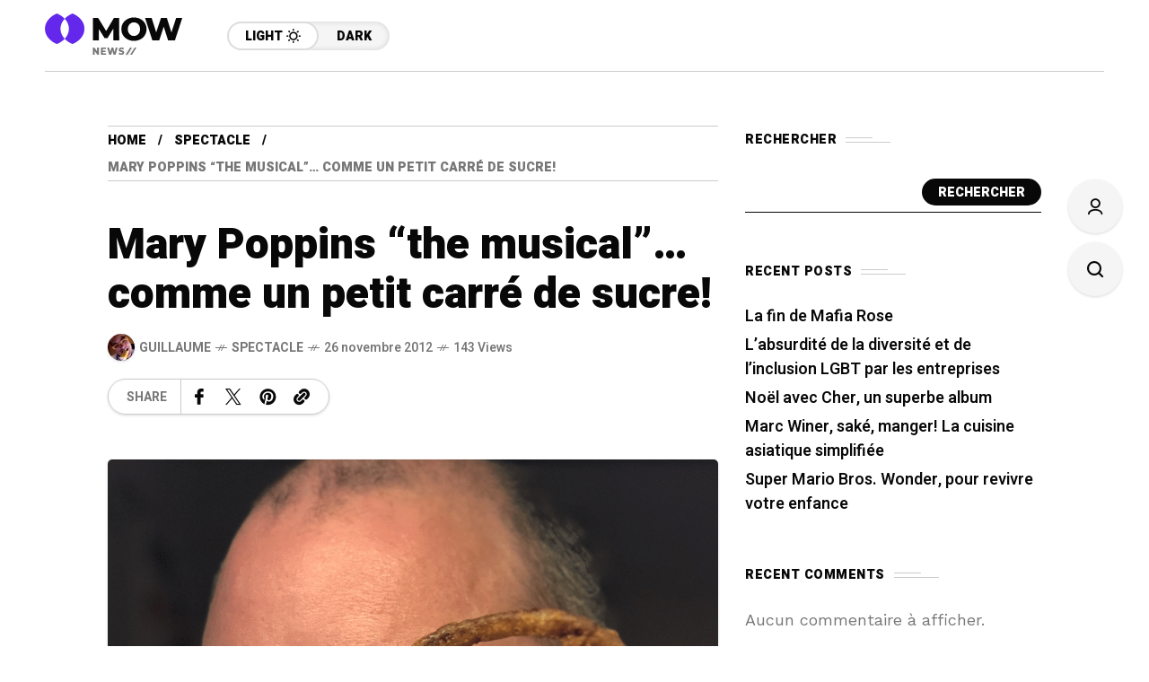

--- FILE ---
content_type: text/html; charset=UTF-8
request_url: https://mafiarose.com/mary-poppins-the-musical-comme-un-petit-carre-de-sucre-2/
body_size: 14645
content:
<!DOCTYPE html>
<html lang="fr-FR">
<head>
	<meta charset="UTF-8">
	<meta name="viewport" content="width=device-width, initial-scale=1">
	<title>Mary Poppins &#8220;the musical&#8221;&#8230; comme un petit carré de sucre! &#8211; Mafia Rose</title>
<meta name='robots' content='max-image-preview:large' />
<link rel='dns-prefetch' href='//fonts.googleapis.com' />
<link rel='preconnect' href='https://fonts.gstatic.com' crossorigin />
<link rel="alternate" type="application/rss+xml" title="Mafia Rose &raquo; Flux" href="https://mafiarose.com/feed/" />
<link rel="alternate" type="application/rss+xml" title="Mafia Rose &raquo; Flux des commentaires" href="https://mafiarose.com/comments/feed/" />
<link rel="alternate" title="oEmbed (JSON)" type="application/json+oembed" href="https://mafiarose.com/wp-json/oembed/1.0/embed?url=https%3A%2F%2Fmafiarose.com%2Fmary-poppins-the-musical-comme-un-petit-carre-de-sucre-2%2F" />
<link rel="alternate" title="oEmbed (XML)" type="text/xml+oembed" href="https://mafiarose.com/wp-json/oembed/1.0/embed?url=https%3A%2F%2Fmafiarose.com%2Fmary-poppins-the-musical-comme-un-petit-carre-de-sucre-2%2F&#038;format=xml" />
<style id='wp-img-auto-sizes-contain-inline-css' type='text/css'>
img:is([sizes=auto i],[sizes^="auto," i]){contain-intrinsic-size:3000px 1500px}
/*# sourceURL=wp-img-auto-sizes-contain-inline-css */
</style>
<style id='wp-emoji-styles-inline-css' type='text/css'>

	img.wp-smiley, img.emoji {
		display: inline !important;
		border: none !important;
		box-shadow: none !important;
		height: 1em !important;
		width: 1em !important;
		margin: 0 0.07em !important;
		vertical-align: -0.1em !important;
		background: none !important;
		padding: 0 !important;
	}
/*# sourceURL=wp-emoji-styles-inline-css */
</style>
<link rel='stylesheet' id='wp-block-library-css' href='https://mafiarose.com/wp-includes/css/dist/block-library/style.min.css?ver=6.9' type='text/css' media='all' />
<style id='classic-theme-styles-inline-css' type='text/css'>
/*! This file is auto-generated */
.wp-block-button__link{color:#fff;background-color:#32373c;border-radius:9999px;box-shadow:none;text-decoration:none;padding:calc(.667em + 2px) calc(1.333em + 2px);font-size:1.125em}.wp-block-file__button{background:#32373c;color:#fff;text-decoration:none}
/*# sourceURL=/wp-includes/css/classic-themes.min.css */
</style>
<style id='global-styles-inline-css' type='text/css'>
:root{--wp--preset--aspect-ratio--square: 1;--wp--preset--aspect-ratio--4-3: 4/3;--wp--preset--aspect-ratio--3-4: 3/4;--wp--preset--aspect-ratio--3-2: 3/2;--wp--preset--aspect-ratio--2-3: 2/3;--wp--preset--aspect-ratio--16-9: 16/9;--wp--preset--aspect-ratio--9-16: 9/16;--wp--preset--color--black: #000000;--wp--preset--color--cyan-bluish-gray: #abb8c3;--wp--preset--color--white: #ffffff;--wp--preset--color--pale-pink: #f78da7;--wp--preset--color--vivid-red: #cf2e2e;--wp--preset--color--luminous-vivid-orange: #ff6900;--wp--preset--color--luminous-vivid-amber: #fcb900;--wp--preset--color--light-green-cyan: #7bdcb5;--wp--preset--color--vivid-green-cyan: #00d084;--wp--preset--color--pale-cyan-blue: #8ed1fc;--wp--preset--color--vivid-cyan-blue: #0693e3;--wp--preset--color--vivid-purple: #9b51e0;--wp--preset--gradient--vivid-cyan-blue-to-vivid-purple: linear-gradient(135deg,rgb(6,147,227) 0%,rgb(155,81,224) 100%);--wp--preset--gradient--light-green-cyan-to-vivid-green-cyan: linear-gradient(135deg,rgb(122,220,180) 0%,rgb(0,208,130) 100%);--wp--preset--gradient--luminous-vivid-amber-to-luminous-vivid-orange: linear-gradient(135deg,rgb(252,185,0) 0%,rgb(255,105,0) 100%);--wp--preset--gradient--luminous-vivid-orange-to-vivid-red: linear-gradient(135deg,rgb(255,105,0) 0%,rgb(207,46,46) 100%);--wp--preset--gradient--very-light-gray-to-cyan-bluish-gray: linear-gradient(135deg,rgb(238,238,238) 0%,rgb(169,184,195) 100%);--wp--preset--gradient--cool-to-warm-spectrum: linear-gradient(135deg,rgb(74,234,220) 0%,rgb(151,120,209) 20%,rgb(207,42,186) 40%,rgb(238,44,130) 60%,rgb(251,105,98) 80%,rgb(254,248,76) 100%);--wp--preset--gradient--blush-light-purple: linear-gradient(135deg,rgb(255,206,236) 0%,rgb(152,150,240) 100%);--wp--preset--gradient--blush-bordeaux: linear-gradient(135deg,rgb(254,205,165) 0%,rgb(254,45,45) 50%,rgb(107,0,62) 100%);--wp--preset--gradient--luminous-dusk: linear-gradient(135deg,rgb(255,203,112) 0%,rgb(199,81,192) 50%,rgb(65,88,208) 100%);--wp--preset--gradient--pale-ocean: linear-gradient(135deg,rgb(255,245,203) 0%,rgb(182,227,212) 50%,rgb(51,167,181) 100%);--wp--preset--gradient--electric-grass: linear-gradient(135deg,rgb(202,248,128) 0%,rgb(113,206,126) 100%);--wp--preset--gradient--midnight: linear-gradient(135deg,rgb(2,3,129) 0%,rgb(40,116,252) 100%);--wp--preset--font-size--small: 13px;--wp--preset--font-size--medium: 20px;--wp--preset--font-size--large: 36px;--wp--preset--font-size--x-large: 42px;--wp--preset--spacing--20: 0.44rem;--wp--preset--spacing--30: 0.67rem;--wp--preset--spacing--40: 1rem;--wp--preset--spacing--50: 1.5rem;--wp--preset--spacing--60: 2.25rem;--wp--preset--spacing--70: 3.38rem;--wp--preset--spacing--80: 5.06rem;--wp--preset--shadow--natural: 6px 6px 9px rgba(0, 0, 0, 0.2);--wp--preset--shadow--deep: 12px 12px 50px rgba(0, 0, 0, 0.4);--wp--preset--shadow--sharp: 6px 6px 0px rgba(0, 0, 0, 0.2);--wp--preset--shadow--outlined: 6px 6px 0px -3px rgb(255, 255, 255), 6px 6px rgb(0, 0, 0);--wp--preset--shadow--crisp: 6px 6px 0px rgb(0, 0, 0);}:where(.is-layout-flex){gap: 0.5em;}:where(.is-layout-grid){gap: 0.5em;}body .is-layout-flex{display: flex;}.is-layout-flex{flex-wrap: wrap;align-items: center;}.is-layout-flex > :is(*, div){margin: 0;}body .is-layout-grid{display: grid;}.is-layout-grid > :is(*, div){margin: 0;}:where(.wp-block-columns.is-layout-flex){gap: 2em;}:where(.wp-block-columns.is-layout-grid){gap: 2em;}:where(.wp-block-post-template.is-layout-flex){gap: 1.25em;}:where(.wp-block-post-template.is-layout-grid){gap: 1.25em;}.has-black-color{color: var(--wp--preset--color--black) !important;}.has-cyan-bluish-gray-color{color: var(--wp--preset--color--cyan-bluish-gray) !important;}.has-white-color{color: var(--wp--preset--color--white) !important;}.has-pale-pink-color{color: var(--wp--preset--color--pale-pink) !important;}.has-vivid-red-color{color: var(--wp--preset--color--vivid-red) !important;}.has-luminous-vivid-orange-color{color: var(--wp--preset--color--luminous-vivid-orange) !important;}.has-luminous-vivid-amber-color{color: var(--wp--preset--color--luminous-vivid-amber) !important;}.has-light-green-cyan-color{color: var(--wp--preset--color--light-green-cyan) !important;}.has-vivid-green-cyan-color{color: var(--wp--preset--color--vivid-green-cyan) !important;}.has-pale-cyan-blue-color{color: var(--wp--preset--color--pale-cyan-blue) !important;}.has-vivid-cyan-blue-color{color: var(--wp--preset--color--vivid-cyan-blue) !important;}.has-vivid-purple-color{color: var(--wp--preset--color--vivid-purple) !important;}.has-black-background-color{background-color: var(--wp--preset--color--black) !important;}.has-cyan-bluish-gray-background-color{background-color: var(--wp--preset--color--cyan-bluish-gray) !important;}.has-white-background-color{background-color: var(--wp--preset--color--white) !important;}.has-pale-pink-background-color{background-color: var(--wp--preset--color--pale-pink) !important;}.has-vivid-red-background-color{background-color: var(--wp--preset--color--vivid-red) !important;}.has-luminous-vivid-orange-background-color{background-color: var(--wp--preset--color--luminous-vivid-orange) !important;}.has-luminous-vivid-amber-background-color{background-color: var(--wp--preset--color--luminous-vivid-amber) !important;}.has-light-green-cyan-background-color{background-color: var(--wp--preset--color--light-green-cyan) !important;}.has-vivid-green-cyan-background-color{background-color: var(--wp--preset--color--vivid-green-cyan) !important;}.has-pale-cyan-blue-background-color{background-color: var(--wp--preset--color--pale-cyan-blue) !important;}.has-vivid-cyan-blue-background-color{background-color: var(--wp--preset--color--vivid-cyan-blue) !important;}.has-vivid-purple-background-color{background-color: var(--wp--preset--color--vivid-purple) !important;}.has-black-border-color{border-color: var(--wp--preset--color--black) !important;}.has-cyan-bluish-gray-border-color{border-color: var(--wp--preset--color--cyan-bluish-gray) !important;}.has-white-border-color{border-color: var(--wp--preset--color--white) !important;}.has-pale-pink-border-color{border-color: var(--wp--preset--color--pale-pink) !important;}.has-vivid-red-border-color{border-color: var(--wp--preset--color--vivid-red) !important;}.has-luminous-vivid-orange-border-color{border-color: var(--wp--preset--color--luminous-vivid-orange) !important;}.has-luminous-vivid-amber-border-color{border-color: var(--wp--preset--color--luminous-vivid-amber) !important;}.has-light-green-cyan-border-color{border-color: var(--wp--preset--color--light-green-cyan) !important;}.has-vivid-green-cyan-border-color{border-color: var(--wp--preset--color--vivid-green-cyan) !important;}.has-pale-cyan-blue-border-color{border-color: var(--wp--preset--color--pale-cyan-blue) !important;}.has-vivid-cyan-blue-border-color{border-color: var(--wp--preset--color--vivid-cyan-blue) !important;}.has-vivid-purple-border-color{border-color: var(--wp--preset--color--vivid-purple) !important;}.has-vivid-cyan-blue-to-vivid-purple-gradient-background{background: var(--wp--preset--gradient--vivid-cyan-blue-to-vivid-purple) !important;}.has-light-green-cyan-to-vivid-green-cyan-gradient-background{background: var(--wp--preset--gradient--light-green-cyan-to-vivid-green-cyan) !important;}.has-luminous-vivid-amber-to-luminous-vivid-orange-gradient-background{background: var(--wp--preset--gradient--luminous-vivid-amber-to-luminous-vivid-orange) !important;}.has-luminous-vivid-orange-to-vivid-red-gradient-background{background: var(--wp--preset--gradient--luminous-vivid-orange-to-vivid-red) !important;}.has-very-light-gray-to-cyan-bluish-gray-gradient-background{background: var(--wp--preset--gradient--very-light-gray-to-cyan-bluish-gray) !important;}.has-cool-to-warm-spectrum-gradient-background{background: var(--wp--preset--gradient--cool-to-warm-spectrum) !important;}.has-blush-light-purple-gradient-background{background: var(--wp--preset--gradient--blush-light-purple) !important;}.has-blush-bordeaux-gradient-background{background: var(--wp--preset--gradient--blush-bordeaux) !important;}.has-luminous-dusk-gradient-background{background: var(--wp--preset--gradient--luminous-dusk) !important;}.has-pale-ocean-gradient-background{background: var(--wp--preset--gradient--pale-ocean) !important;}.has-electric-grass-gradient-background{background: var(--wp--preset--gradient--electric-grass) !important;}.has-midnight-gradient-background{background: var(--wp--preset--gradient--midnight) !important;}.has-small-font-size{font-size: var(--wp--preset--font-size--small) !important;}.has-medium-font-size{font-size: var(--wp--preset--font-size--medium) !important;}.has-large-font-size{font-size: var(--wp--preset--font-size--large) !important;}.has-x-large-font-size{font-size: var(--wp--preset--font-size--x-large) !important;}
:where(.wp-block-post-template.is-layout-flex){gap: 1.25em;}:where(.wp-block-post-template.is-layout-grid){gap: 1.25em;}
:where(.wp-block-term-template.is-layout-flex){gap: 1.25em;}:where(.wp-block-term-template.is-layout-grid){gap: 1.25em;}
:where(.wp-block-columns.is-layout-flex){gap: 2em;}:where(.wp-block-columns.is-layout-grid){gap: 2em;}
:root :where(.wp-block-pullquote){font-size: 1.5em;line-height: 1.6;}
/*# sourceURL=global-styles-inline-css */
</style>
<link rel='stylesheet' id='mow_fn_googlefonts-css' href='https://fonts.googleapis.com/css?family=Lora%3A400%2C400italic%2C500%2C500italic%2C600%2C600italic%2C700%2C700italic%2C800%2C800italic%2C900%2C900italic%7CHeebo%3A400%2C400italic%2C500%2C500italic%2C600%2C600italic%2C700%2C700italic%2C800%2C800italic%2C900%2C900italic%7CHeebo%3A400%2C400italic%2C500%2C500italic%2C600%2C600italic%2C700%2C700italic%2C800%2C800italic%2C900%2C900italic%7CWork+Sans%3A400%2C400italic%2C500%2C500italic%2C600%2C600italic%2C700%2C700italic%2C800%2C800italic%2C900%2C900italic&#038;display=swap&#038;subset=latin%2Ccyrillic%2Cgreek%2Cvietnamese&#038;ver=6.9' type='text/css' media='all' />
<link rel='stylesheet' id='mow-fn-base-css' href='https://mafiarose.com/wp-content/themes/mow/framework/css/base.min.css?ver=v104.10' type='text/css' media='all' />
<link rel='stylesheet' id='slick-css' href='https://mafiarose.com/wp-content/themes/mow/framework/css/slick.min.css?ver=v104.10' type='text/css' media='all' />
<link rel='stylesheet' id='quill-css' href='https://mafiarose.com/wp-content/themes/mow/framework/css/quill.min.css?ver=v104.10' type='text/css' media='all' />
<link rel='stylesheet' id='ytplayer-css' href='https://mafiarose.com/wp-content/themes/mow/framework/css/mb-ytplayer.min.css?ver=v104.10' type='text/css' media='all' />
<link rel='stylesheet' id='lightgallery-css' href='https://mafiarose.com/wp-content/themes/mow/framework/css/lightgallery.min.css?ver=v104.10' type='text/css' media='all' />
<link rel='stylesheet' id='swiper-css' href='https://mafiarose.com/wp-content/plugins/elementor/assets/lib/swiper/v8/css/swiper.min.css?ver=8.4.5' type='text/css' media='all' />
<link rel='stylesheet' id='justified-css' href='https://mafiarose.com/wp-content/themes/mow/framework/css/justified.min.css?ver=v104.10' type='text/css' media='all' />
<link rel='stylesheet' id='mediaelementplayer-css' href='https://mafiarose.com/wp-content/themes/mow/framework/css/mediaelementplayer.min.css?ver=v104.10' type='text/css' media='all' />
<link rel='stylesheet' id='mow-fn-icons-css' href='https://mafiarose.com/wp-content/themes/mow/framework/css/f_icons.min.css?ver=v104.10' type='text/css' media='all' />
<link rel='stylesheet' id='mow-fn-widgets-css' href='https://mafiarose.com/wp-content/themes/mow/framework/css/widgets.min.css?ver=v104.10' type='text/css' media='all' />
<link rel='stylesheet' id='mow-fn-woocommerce-css' href='https://mafiarose.com/wp-content/themes/mow/config/config-woo/woocommerce.min.css?ver=v104.10' type='text/css' media='all' />
<link rel='stylesheet' id='mow-fn-relink-css' href='https://mafiarose.com/wp-content/themes/mow/framework/css/relink.min.css?ver=v104.10' type='text/css' media='all' />
<link rel='stylesheet' id='mow-fn-podcast-css' href='https://mafiarose.com/wp-content/themes/mow/framework/css/podcast.min.css?ver=v104.10' type='text/css' media='all' />
<link rel='stylesheet' id='mow-fn-style-css' href='https://mafiarose.com/wp-content/themes/mow/framework/css/style.min.css?ver=v104.10' type='text/css' media='all' />
<link rel='stylesheet' id='mow-fn-responsive-css' href='https://mafiarose.com/wp-content/themes/mow/framework/css/responsive.min.css?ver=v104.10' type='text/css' media='all' />
<link rel='stylesheet' id='mow-fn-dark-css' href='https://mafiarose.com/wp-content/themes/mow/framework/css/dark.min.css?ver=v104.10' type='text/css' media='all' />
<link rel='stylesheet' id='mow-fn-rtl-css' href='https://mafiarose.com/wp-content/themes/mow/framework/css/rtl.min.css?ver=v104.10' type='text/css' media='all' />
<link rel='stylesheet' id='mow-parent-style-css' href='https://mafiarose.com/wp-content/themes/mow/style.css?ver=6.9' type='text/css' media='all' />
<link rel='stylesheet' id='mow-child-style-css' href='https://mafiarose.com/wp-content/themes/mow-child-theme/style.css?ver=6.9' type='text/css' media='all' />
<link rel="preload" as="style" href="https://fonts.googleapis.com/css?family=Work%20Sans:400%7CHeebo:400%7CLora:400&#038;display=swap&#038;ver=1754673573" /><link rel="stylesheet" href="https://fonts.googleapis.com/css?family=Work%20Sans:400%7CHeebo:400%7CLora:400&#038;display=swap&#038;ver=1754673573" media="print" onload="this.media='all'"><noscript><link rel="stylesheet" href="https://fonts.googleapis.com/css?family=Work%20Sans:400%7CHeebo:400%7CLora:400&#038;display=swap&#038;ver=1754673573" /></noscript><link rel='stylesheet' id='mow_fn_inline-css' href='https://mafiarose.com/wp-content/themes/mow/framework/css/inline.css?ver=v104.10' type='text/css' media='all' />
<style id='mow_fn_inline-inline-css' type='text/css'>

		@media(max-width: 600px){
			#wpadminbar{position: fixed;}
		}
	
		:root{
			--hff: Heebo;
			--bff: Work Sans;
			--quote-ff: Lora;
		}
	
		.cursor-inner.cursor-slider.cursor-hover span:after,
		.cursor-inner.cursor-slider.cursor-hover span:before{
			background-color: #000000;
		}
		.cursor-outer .fn-cursor,.cursor-inner.cursor-slider:not(.cursor-hover) .fn-cursor{
			border-color: rgba(0,0,0,0.7);
		}
		.cursor-inner .fn-cursor,.cursor-inner .fn-left:before,.cursor-inner .fn-left:after,.cursor-inner .fn-right:before,.cursor-inner .fn-right:after{
			background-color: rgba(0,0,0,0.7);
		}
		.cursor-inner.cursor-hover .fn-cursor{
			background-color: rgba(0,0,0,0.1);
		}
		[data-site-skin='dark'] .cursor-inner.cursor-slider.cursor-hover span:after,
		[data-site-skin='dark'] .cursor-inner.cursor-slider.cursor-hover span:before{
			background-color: #FFFFFF;
		}
		[data-site-skin='dark'] .cursor-outer .fn-cursor,
		[data-site-skin='dark'] .cursor-inner.cursor-slider:not(.cursor-hover) .fn-cursor{
			border-color: rgba(255,255,255,0.7);
		}
		[data-site-skin='dark'] .cursor-inner .fn-cursor,
		[data-site-skin='dark'] .cursor-inner .fn-left:before,
		[data-site-skin='dark'] .cursor-inner .fn-left:after,
		[data-site-skin='dark'] .cursor-inner .fn-right:before,
		[data-site-skin='dark'] .cursor-inner .fn-right:after{
			background-color: rgba(255,255,255,0.7);
		}
		[data-site-skin='dark'] .cursor-inner.cursor-hover .fn-cursor{
			background-color: rgba(255,255,255,0.1);
		}
	
		:root{
			--mow-bbc: #FFFFFF;
			--mow-mc1: #6428EC;
			--mow-hhc: #6428EC;
			--mow-hc: #080808;
			--mow-bc: #777777;
			--mow-ebc: #F5F5F5;
			--mow-aebc: #E5E5E5;
			--mow-border-color: #CCCCCC;
			--mow-contrast-text: #FFFFFF;
		}
		[data-site-skin='dark']:root{
			--mow-bbc: #121212;
			--mow-mc1: #6428EC;
			--mow-hhc: #6428EC;
			--mow-hc: #CCCCCC;
			--mow-bc: #777777;
			--mow-ebc: #1D1D1D;
			--mow-aebc: #222222;
			--mow-border-color: #333333;
		}
	
		.fn__logo img{
			max-width: 220px;
			max-height: 80px;
		}
		.mow_fn_mobnav .fn__logo img{
			max-width: 220px;
			max-height: 80px;
		}
	
		.mow_fn_header .mow_fn_main_nav > li > a{
			height: 147px;
			line-height: 147px;
		}
		.mow_fn_mlogo_header .mow_fn_main_nav > li > a{
			height: 40px;
			line-height: 40px;
		}
	
		.blog__item .desc p{
			overflow: hidden;
		   	text-overflow: ellipsis;
		   	display: -webkit-box;
		   	-webkit-line-clamp: 3;
		   	-webkit-box-orient: vertical;
		}
	
		.mow_fn_mlogo_header[data-layout='overlay_bg'] .header_nav_wrap{
			background-color: #080808;
		}
		.mow_fn_mlogo_header[data-layout='overlay_bg'] .mow_fn_main_nav > li > a{
			color: #FFFFFF;
		}
	
		.mow_fn_mobnav{
			background-color: #000000;
		}
		.mow_fn_mobnav .mob_top{
			border-bottom-color: #222222;
		}
		.mow_fn_mobnav .mobile_menu a{
			color: #EEEEEE;
		}
	
		.fn__rating_count .number{
			background-color: #FDD23C;
			color: #000000;
		}
	
		.fn__meta .sticky_label span{background-color: #FFEEAF;}
	
			.mow_fn_megasub_posts_left .cat_filter a,
			.mow_fn_megasub_posts_top .cat_filter a,
			.fn__classic_sub .mow_fn_submenu a{font-family: Heebo; }
		
		h1{font-size: 45px;}
		h2{font-size: 36px;}
		h3{font-size: 30px;}
		h4{font-size: 24px;}
		h5{font-size: 20px;}
		h6{font-size: 16px;}
	
		.page-template-page-redirect .mow_fn_fixed_social_list,
		.page-template-page-redirect .mow_fn_fixed_right_bar,
		.page-template-page-redirect .mow_fn_fixed_posts,
		.page-template-page-redirect .mow_fn_fixed_totop,
		.page-template-page-redirect .mow_fn_mobnav,
		.page-template-page-redirect #mow_fn_footer,
		.page-template-page-redirect #mow_fn_header{display: none;}
	.gh-article-meta {display: none;}
/*# sourceURL=mow_fn_inline-inline-css */
</style>
<script type="text/javascript" src="https://mafiarose.com/wp-content/themes/mow/framework/js/head-script.min.js?ver=v104.10" id="head-script-js"></script>
<script type="text/javascript" src="https://mafiarose.com/wp-includes/js/jquery/jquery.min.js?ver=3.7.1" id="jquery-core-js"></script>
<script type="text/javascript" src="https://mafiarose.com/wp-includes/js/jquery/jquery-migrate.min.js?ver=3.4.1" id="jquery-migrate-js"></script>
<link rel="https://api.w.org/" href="https://mafiarose.com/wp-json/" /><link rel="alternate" title="JSON" type="application/json" href="https://mafiarose.com/wp-json/wp/v2/posts/2887" /><link rel="EditURI" type="application/rsd+xml" title="RSD" href="https://mafiarose.com/xmlrpc.php?rsd" />
<meta name="generator" content="WordPress 6.9" />
<link rel="canonical" href="https://mafiarose.com/mary-poppins-the-musical-comme-un-petit-carre-de-sucre-2/" />
<link rel='shortlink' href='https://mafiarose.com/?p=2887' />
<meta name="generator" content="Redux 4.5.10" />			<link rel="canonical" href="https://mafiarose.com/mary-poppins-the-musical-comme-un-petit-carre-de-sucre-2/">
	
	<!-- Open Graph -->
	<meta property="og:title" content="Mary Poppins &#8220;the musical&#8221;&#8230; comme un petit carré de sucre!">
	<meta property="og:type" content="article">
	<meta property="og:url" content="https://mafiarose.com/mary-poppins-the-musical-comme-un-petit-carre-de-sucre-2/">
	<meta property="og:site_name" content="Mafia Rose">
	<meta property="og:description" content="On m’a lancé quelques « dirty looks » dernièrement quand j’ai dit que j’allais voir la comédie musicale « Mary Poppins » présentée « off Broadway » à la salle Wilfrid Pelletier de la Place des arts.  Ouach… Mary Poppins… c’est dégueu!  M’a-t-on dit en substance.  Pourtant je n’ai eu">
	<meta property="og:locale" content="fr_FR">

			<meta property="article:published_time" content="2012-11-26T04:35:19-05:00">
		<meta property="article:modified_time" content="2025-08-08T11:10:29-04:00">
		<meta property="article:author" content="https://mafiarose.com/author/">
	
			<meta property="og:image" content="https://mafiarose.com/wp-content/uploads/2025/08/Capture-d-cran-le-2023-04-06-08.11.20.png">
		<meta property="og:image:width" content="1200">
		<meta property="og:image:height" content="630">
		<meta property="og:image:alt" content="Mary Poppins &#8220;the musical&#8221;&#8230; comme un petit carré de sucre!">
	
	<!-- Twitter Card -->
	<meta name="twitter:card" content="summary_large_image">
	<meta name="twitter:title" content="Mary Poppins &#8220;the musical&#8221;&#8230; comme un petit carré de sucre!">
	<meta name="twitter:description" content="On m’a lancé quelques « dirty looks » dernièrement quand j’ai dit que j’allais voir la comédie musicale « Mary Poppins » présentée « off Broadway » à la salle Wilfrid Pelletier de la Place des arts.  Ouach… Mary Poppins… c’est dégueu!  M’a-t-on dit en substance.  Pourtant je n’ai eu">
	<meta name="twitter:url" content="https://mafiarose.com/mary-poppins-the-musical-comme-un-petit-carre-de-sucre-2/">
			<meta name="twitter:image" content="https://mafiarose.com/wp-content/uploads/2025/08/Capture-d-cran-le-2023-04-06-08.11.20.png">
			<meta name="description" content="On m’a lancé quelques « dirty looks » dernièrement quand j’ai dit que j’allais voir la comédie musicale « Mary Poppins » présentée « off Broadway »..."><link rel="prev" href="https://mafiarose.com/lhomophobie-ne-ma-pas-tue-tout-simplement-superbe/" />
<link rel="next" href="https://mafiarose.com/mary-poppins-the-musical-comme-un-petit-carre-de-sucre/" />
<meta name="generator" content="Elementor 3.34.4; features: e_font_icon_svg, additional_custom_breakpoints; settings: css_print_method-external, google_font-enabled, font_display-swap">
			<style>
				.e-con.e-parent:nth-of-type(n+4):not(.e-lazyloaded):not(.e-no-lazyload),
				.e-con.e-parent:nth-of-type(n+4):not(.e-lazyloaded):not(.e-no-lazyload) * {
					background-image: none !important;
				}
				@media screen and (max-height: 1024px) {
					.e-con.e-parent:nth-of-type(n+3):not(.e-lazyloaded):not(.e-no-lazyload),
					.e-con.e-parent:nth-of-type(n+3):not(.e-lazyloaded):not(.e-no-lazyload) * {
						background-image: none !important;
					}
				}
				@media screen and (max-height: 640px) {
					.e-con.e-parent:nth-of-type(n+2):not(.e-lazyloaded):not(.e-no-lazyload),
					.e-con.e-parent:nth-of-type(n+2):not(.e-lazyloaded):not(.e-no-lazyload) * {
						background-image: none !important;
					}
				}
			</style>
			<link rel="preload" href="https://fonts.googleapis.com/css?family=Lora:400,400italic,500,500italic,600,600italic,700,700italic,800,800italic,900,900italic|Heebo:400,400italic,500,500italic,600,600italic,700,700italic,800,800italic,900,900italic|Heebo:400,400italic,500,500italic,600,600italic,700,700italic,800,800italic,900,900italic|Work+Sans:400,400italic,500,500italic,600,600italic,700,700italic,800,800italic,900,900italic&#038;display=swap&#038;subset=latin,cyrillic,greek,vietnamese" as="style" onload="this.onload=null;this.rel='stylesheet'"><noscript><link rel="stylesheet" href="https://fonts.googleapis.com/css?family=Lora:400,400italic,500,500italic,600,600italic,700,700italic,800,800italic,900,900italic|Heebo:400,400italic,500,500italic,600,600italic,700,700italic,800,800italic,900,900italic|Heebo:400,400italic,500,500italic,600,600italic,700,700italic,800,800italic,900,900italic|Work+Sans:400,400italic,500,500italic,600,600italic,700,700italic,800,800italic,900,900italic&#038;display=swap&#038;subset=latin,cyrillic,greek,vietnamese"></noscript><style id="mow_fn_option-dynamic-css" title="dynamic-css" class="redux-options-output">body{font-family:"Work Sans";font-weight:400;font-style:normal;font-size:18px;}.mow_fn_main_nav > li > a{font-family:Heebo;font-style:normal;font-size:20px;}input{font-family:Heebo;font-weight:400;font-style:normal;font-size:16px;}blockquote{font-family:Lora;font-weight:400;font-style:normal;font-size:24px;}h1,h2,h3,h4,h5,h6{font-family:Heebo;font-weight:400;font-style:normal;}</style>	<script>
					if (!localStorage.mow_skin) { localStorage.mow_skin = "dark";}
				document.documentElement.setAttribute("data-site-skin", localStorage.mow_skin);
	</script>
</head>
<body class="wp-singular post-template-default single single-post postid-2887 single-format-standard wp-theme-mow wp-child-theme-mow-child-theme sidebar_sticky_enable ltr mow_ltr mow-core-ready mow_podcast_active elementor-default elementor-kit-10">
	
	
	
	<!-- HTML starts here -->
	<div class="mow-fn-wrapper">


		<!-- Desktop Navigation -->
		


<div class="mow_fn_site_overlay"></div>

<!-- Header -->
<header id="mow_fn_header" data-header-width="full">
	
		<div class="mow_fn_header">
		<div class="header_in">
			<div class="ht_left">
				<div class="ht_left_item fn__logo">
					<a href="https://mafiarose.com/"><img loading="lazy" loading="lazy" decoding="async" width="153" height="49" class="dark_logo" src="https://mafiarose.com/wp-content/themes/mow/framework/img/logo/logo.png" alt="logo"><img loading="lazy" loading="lazy" decoding="async" width="153" height="49" class="light_logo" src="https://mafiarose.com/wp-content/themes/mow/framework/img/logo/light-logo.png" alt="logo"></a>				</div>
				<div class="ht_left_item fn__skin">
							<a href="#" class="light"><span class="text">Light</span><i class="fn__isvg fn__isvg-svg__sun "></i></a>
							<a href="#" class="dark"><span class="text">Dark</span><i class="fn__isvg fn__isvg-svg__moon "></i></a>
						</div>			</div>
			<div class="ht_right">
				<div class="ht_right_item ht_right_item_nav">
									</div>

								
			</div>
		</div>
	</div>
	</header>
<!-- !Header -->






<div class="mow_fn_main_audio fn_pause closed"><div class="container"><div class="audio_wrapper"><span class="podcast_icon fn__link"><span class="playy"></span><span class="icon_bar"><span></span><span></span><span></span><span></span><span></span></span></span><span class="forward"><button class="rewind_button" type="button" aria-label="Jump back 10 seconds">10s<i class="fn__isvg fn__isvg-reply "></i></button><button class="forward_button" type="button" aria-label="Jump forward 10 seconds"><i class="fn__isvg fn__isvg-reply "></i>10s</button></span><div class="audio_player"><audio controls><source src="" type="audio/mpeg"></audio></div><a class="closer" href="#"><span></span></a></div></div></div>		<!-- !Desktop Navigation -->

		<!-- Mobile Navigation -->
		
<!-- Mobile Navigation -->
<div class="mow_fn_mobnav">
	<div class="mob_top">
		<div class="logo">
			<div class="fn__logo"><a href="https://mafiarose.com/"><img loading="lazy" loading="lazy" src="https://mafiarose.com/wp-content/themes/mow/framework/img/logo/mobile-logo.png" width="161" height="54" alt="logo"></a></div>		</div>
		<div class="right__trigger">
			<a class="bar_opener" href="#" aria-label="/"><i class="fn__isvg fn__isvg-baropener "></i></a>
					</div>
	</div>
	
	<div class="mob_bot">
				<div class="mob_site_skin">
			<div class="fn__skin">
				<a href="#" class="light"><span class="text">Light</span><i class="fn__isvg fn__isvg-svg__sun "></i></a>
				<a href="#" class="dark"><span class="text">Dark</span><i class="fn__isvg fn__isvg-svg__moon "></i></a>
			</div>
		</div>
					</div>
</div>
<!-- !Mobile Navigation -->		<!-- !Mobile Navigation -->


		
		
		<div class="mow_fn_content">
<div class="mow_fn_singlepost">
				<div class="mow_fn_blog_single" data-post-id="2887" data-get-post-id="1199" data-post-title="Mary Poppins &#8220;the musical&#8221;&#8230; comme un petit carré de sucre!" data-post-url="https://mafiarose.com/mary-poppins-the-musical-comme-un-petit-carre-de-sucre-2/" data-layout="standard" data-style="wsr"><div class="mow_fn_single"><div class="mow_fn_ws" data-side="wsr"><div class="container"><div class="wspage_cols"><div class="wspage_col wspage_list"><div class="wspage_in"><div class="fn__single_top_info"><div class="mow_fn_breadcrumbs"><div class="container"><div class="breadcrumbs_wrap"><ul id="breadcrumbs" class="breadcrumbs"><li class="item-home"><a class="bread-link bread-home" href="https://mafiarose.com" title="Home">Home</a></li><li class="separator separator-home"> <span></span> </li><li class="item-cat"><a href="https://mafiarose.com/category/spectacle/">Spectacle</a></li><li class="separator"> <span></span> </li><li class="item-current item-2887"><span class="bread-current bread-2887" title="Mary Poppins &#8220;the musical&#8221;&#8230; comme un petit carré de sucre!">Mary Poppins &#8220;the musical&#8221;&#8230; comme un petit carré de sucre!</span></li></ul></div></div></div><h1 class="fn__maintitle fn__single_post_title">Mary Poppins &#8220;the musical&#8221;&#8230; comme un petit carré de sucre!</h1><div class="fn__meta"><p><span class="meta_item meta_author"><a href="https://mafiarose.com/author/guillaume/" aria-label="See all posts by this author"><img alt='' src='https://secure.gravatar.com/avatar/72752f1764d2c2627025b2241652750fdd1b95cd0f73265e906c866707babde7?s=30&#038;d=mm&#038;r=g' srcset='https://secure.gravatar.com/avatar/72752f1764d2c2627025b2241652750fdd1b95cd0f73265e906c866707babde7?s=60&#038;d=mm&#038;r=g 2x' class='avatar avatar-30 photo' height='30' width='30' decoding='async'/><span class="text">Guillaume</span></a><span class="meta_sep"></span></span><a class=" fn_last_category" href=" https://mafiarose.com/category/spectacle/">Spectacle</a><span class="meta_sep"></span><span class="meta_item meta_date" title="26 novembre 2012">26 novembre 2012<span class="meta_sep"></span></span><span class="meta_item post_views" title="143">143 Views<span class="meta_sep"></span></span></p></div><div class="mow_fn_share"><div class="share_wrapper"><h5 class="label"><span>Share</span></h5><ul><li><a href="https://www.facebook.com/sharer/sharer.php?u=https%3A%2F%2Fmafiarose.com%2Fmary-poppins-the-musical-comme-un-petit-carre-de-sucre-2%2F&amp;picture=https%3A%2F%2Fmafiarose.com%2Fwp-content%2Fuploads%2F2025%2F08%2FCapture-d-cran-le-2023-04-06-08.11.20.png" target="_blank" title="Facebook" aria-label="Share on Facebook"><i class="fn__isvg fn__isvg-facebook "></i></a></li><li><a href="https://x.com/intent/tweet?url=https%3A%2F%2Fmafiarose.com%2Fmary-poppins-the-musical-comme-un-petit-carre-de-sucre-2%2F" target="_blank" rel="noopener noreferrer" title="Share on X Network" aria-label="Share on X Network"><i class="fn__isvg fn__isvg-twitter "></i></a></li><li><a href="http://pinterest.com/pin/create/button/?url=https%3A%2F%2Fmafiarose.com%2Fmary-poppins-the-musical-comme-un-petit-carre-de-sucre-2%2F&#038;media=https%253A%252F%252Fmafiarose.com%252Fwp-content%252Fuploads%252F2025%252F08%252FCapture-d-cran-le-2023-04-06-08.11.20.png" target="_blank" title="Pinterest" aria-label="Share on Pinterest"><i class="fn__isvg fn__isvg-pinterest "></i></a></li><li><a title="Copy Link" class="frenify__copy_link" href="https://mafiarose.com/mary-poppins-the-musical-comme-un-petit-carre-de-sucre-2/" aria-label="Copy a link to the clipboard"><i class="fn__isvg fn__isvg-svg__link "></i></a></li></ul></div></div><div class="fn__single_image_wrap fn__lg_lightbox"><div class="fn__single_image lightbox" data-src="https://mafiarose.com/wp-content/uploads/2025/08/Capture-d-cran-le-2023-04-06-08.11.20.png" data-sub-html=""><img loading="lazy" width="1096" height="1100" src="https://mafiarose.com/wp-content/uploads/2025/08/Capture-d-cran-le-2023-04-06-08.11.20.png" class="attachment-full size-full wp-post-image" alt="" loading="lazy" decoding="async" srcset="https://mafiarose.com/wp-content/uploads/2025/08/Capture-d-cran-le-2023-04-06-08.11.20.png 1096w, https://mafiarose.com/wp-content/uploads/2025/08/Capture-d-cran-le-2023-04-06-08.11.20-300x300.png 300w, https://mafiarose.com/wp-content/uploads/2025/08/Capture-d-cran-le-2023-04-06-08.11.20-1020x1024.png 1020w, https://mafiarose.com/wp-content/uploads/2025/08/Capture-d-cran-le-2023-04-06-08.11.20-150x150.png 150w, https://mafiarose.com/wp-content/uploads/2025/08/Capture-d-cran-le-2023-04-06-08.11.20-768x771.png 768w" sizes="auto, (max-width: 1096px) 100vw, 1096px" /></div></div></div><div class="fn__single_content"><p><img srcset="https://mafiarose.com/wp-content/uploads/2025/08/IMG_15041.jpg" alt="Mary Poppins "the musical"... comme un petit carré de sucre!"><br />
<!--kg-card-begin: html--><html><head></head><body></p>
<p>On m’a lancé quelques «&nbsp;dirty looks&nbsp;» dernièrement quand j’ai dit que j’allais voir la comédie musicale «&nbsp;Mary Poppins&nbsp;» présentée «&nbsp;off Broadway&nbsp;» à la salle Wilfrid Pelletier de la Place des arts. &nbsp;Ouach… Mary Poppins… c’est dégueu! &nbsp;M’a-t-on dit en substance. &nbsp;Pourtant je n’ai eu droit qu’à de l’intérêt lorsque j’ai dit à mon entourage que j’allais voir Wicked l’été dernier. &nbsp;</p>
<p>Bref, après quelques commentaires me disant que je m’étais presque fait littéralement fourré en achetant des billets pour ce spectacle… on avait presque réussi à semer un doute grandissant dans ma tête. &nbsp;Définitivement, je ne devrais pas vous écouter! &nbsp;</p>
<p>Au final ce sont ceux qui n’y sont pas allés qui se sont fait fourrer… mais bon, je le concède, encore faut-il aimer les musicals!</p>
<p>Le rideau s’ouvre sur une Bert qui nous chante sont Chim Chim che’re en nous présentant la maison de la famille Banks sur le Cherry Tree Lane. &nbsp;Le comédien est seul avec sa brosse de ramoneur, le fond de la scène est une toile ou est projetté l’illustration représentant l’extérieur de la maison des Banks façon gravure de vieux livres pour enfants. Il termine sa rengaine et un gros bloc sortant de la toile (qu’on croyait être juste une toile)s’avance vers les spectateurs, deux immenses portes s’ouvrent, littéralement comme dans un livre pop-up, et nous voilà dans la maison à deux paliers (photo ci-contre) qui servira aux multiples déplacements des comédiens qui se déplacent vers la chambre des enfants située au dernier étage. &nbsp;La famille Banks est &nbsp;au prise avec le départ de leur nanny à cause de leurs enfants impossibles à élever! &nbsp;</p>
<p>À partir de ce moment, la table est mise pour un feu roulant de changements de décors et de costumes tout à fait époustouflants! &nbsp;Beaucoup de chansons, peu de dialogues, une mise en scène qui arrive toujours à captiver l’attention du spectateur, des éléments surprenants dans chaque tableau… Mary Poppins vaut chaque dollar investi.</p>
<p>Mention spéciale à la scène de la promenade au parc dans le premier acte où les personnages entrent dans une toile peinte par Bert (Photo en fin d’article)… les couleurs et les chorégraphies sont magnifiques! &nbsp;On retient aussi la scène sur les toits londoniens avec la bande de ramoneurs qui font du tap dance, du pur bonbon! (Photo ci-contre) &nbsp;Evidemment, on fait voler Mary Poppins avec son parapluie. &nbsp;C’est bien, mais qu’on ne s’attende pas à des scènes aériennes très longues… bref, on se dit, elle vole c’est tout. &nbsp;Ce ne sont pas ce scènes qui font le spectacle en tant que tel.</p>
<p>Le seul bémol est que Mary Poppins est un spectacle qui attire le public enfant… Ils sont très calme au début, mais c’est difficile de captiver leur attention durant les deux heures et demi que dure la représentation. &nbsp;On a même entendu un bébé pleurer… là, on s’est dit que définitivement, il y avait des parents qui poussaient un peu le bouchon.</p>
<p>Au final, je dirais que si le vent souffle encore du côté de Montréal pour nous ramener ce spectacle, c’est un événement à ne pas manquer! &nbsp;Et après avoir vu Mary Poppins, on ne peut que se dire que finalement… Wicked, c’était une vraie grosse merde! &nbsp;On se dit aussi, qu’on est face à un show «&nbsp;Off Broadway&nbsp;» en sachant pertinemment que ce type de spectacle renferme la moitié moins d’effets spéciaux que les productions de Broadway qui sont jouées dans une théâtre qui leur est dédié. &nbsp;</p>
<p>J’avais eu cette impression pour Wicked et pour Rent, mais pas ici, on dirait qu’on nous donne «&nbsp;Le gros kit&nbsp;» tellement le tout est somptueux.</p>
<p><!--kg-card-end: html--></p>
<aside class="gh-article-meta">
<div class="gh-article-meta-inner">
<div class="gh-author-image-list instapaper_ignore">
                                    <a class="gh-author-image" href="https://mafia-rose.ghost.io/author/guillaume/"><br />
                                            <img decoding="async" src="https://mafiarose.com/wp-content/uploads/2025/08/Capture-d-cran-le-2023-04-06-08.11.20.png" alt="Guillaume"><br />
                                    </a>
                            </div>
<div class="gh-article-meta-wrapper">
<div class="gh-author-name-list">
                                    <a href="https://mafia-rose.ghost.io/author/guillaume/">Guillaume</a>
                                </div>
<p>                                <time class="gh-article-date" datetime="2012-11-25">25 nov. 2012</time>
                            </div>
<p>                                <a class="gh-article-tag" href="https://mafia-rose.ghost.io/tag/spectacle/" style="--tag-color: ">Spectacle</a>
                        </div>
</aside>
<p>                </body></html></p>
</div><div class="clearfix"></div><div class="single_bottom_info"><div class="mow_fn_share"><div class="share_wrapper"><h5 class="label"><span>Share</span></h5><ul><li><a href="https://www.facebook.com/sharer/sharer.php?u=https%3A%2F%2Fmafiarose.com%2Fmary-poppins-the-musical-comme-un-petit-carre-de-sucre-2%2F&amp;picture=https%3A%2F%2Fmafiarose.com%2Fwp-content%2Fuploads%2F2025%2F08%2FCapture-d-cran-le-2023-04-06-08.11.20.png" target="_blank" title="Facebook" aria-label="Share on Facebook"><i class="fn__isvg fn__isvg-facebook "></i></a></li><li><a href="https://x.com/intent/tweet?url=https%3A%2F%2Fmafiarose.com%2Fmary-poppins-the-musical-comme-un-petit-carre-de-sucre-2%2F" target="_blank" rel="noopener noreferrer" title="Share on X Network" aria-label="Share on X Network"><i class="fn__isvg fn__isvg-twitter "></i></a></li><li><a href="http://pinterest.com/pin/create/button/?url=https%3A%2F%2Fmafiarose.com%2Fmary-poppins-the-musical-comme-un-petit-carre-de-sucre-2%2F&#038;media=https%253A%252F%252Fmafiarose.com%252Fwp-content%252Fuploads%252F2025%252F08%252FCapture-d-cran-le-2023-04-06-08.11.20.png" target="_blank" title="Pinterest" aria-label="Share on Pinterest"><i class="fn__isvg fn__isvg-pinterest "></i></a></li><li><a title="Copy Link" class="frenify__copy_link" href="https://mafiarose.com/mary-poppins-the-musical-comme-un-petit-carre-de-sucre-2/" aria-label="Copy a link to the clipboard"><i class="fn__isvg fn__isvg-svg__link "></i></a></li></ul></div></div></div><div class="mow_fn_related_posts"><h3 class="fn__decor_title">Related Posts</h3><div class="fn__widget_posts_delta"><ul class="active"><li class="delta_item"><div class="delta__item"><div class="img_holder"><div class="item_img"><a href="https://mafiarose.com/le-sacre-du-printemps-et-loiseau-de-feu-aux-grands-ballets-de-montreal/" aria-label="Le sacre du printemps et l&#039;Oiseau de feu aux Grands Ballets de Montréal"><img width="666" height="664" src="https://mafiarose.com/wp-content/uploads/2025/08/Capture-d-cran-le-2023-04-04-14.43.36.png" class="attachment-large size-large wp-post-image" alt="" loading="lazy" decoding="async" srcset="https://mafiarose.com/wp-content/uploads/2025/08/Capture-d-cran-le-2023-04-04-14.43.36.png 666w, https://mafiarose.com/wp-content/uploads/2025/08/Capture-d-cran-le-2023-04-04-14.43.36-300x300.png 300w, https://mafiarose.com/wp-content/uploads/2025/08/Capture-d-cran-le-2023-04-04-14.43.36-150x150.png 150w" sizes="auto, (max-width: 666px) 100vw, 666px" /></a></div></div><div class="title_holder"><div class="fn__meta"><p><a class=" fn_last_category" href=" https://mafiarose.com/category/spectacle/">Spectacle</a><span class="meta_sep"></span><span class="meta_item meta_date" title="19 mars 2018">19 mars 2018<span class="meta_sep"></span></span></p></div><h3 class="post_title"><a href="https://mafiarose.com/le-sacre-du-printemps-et-loiseau-de-feu-aux-grands-ballets-de-montreal/" aria-label="Le sacre du printemps et l&#039;Oiseau de feu aux Grands Ballets de Montréal">Le sacre du printemps et l'Oiseau de feu aux Grands Ballets de Montréal</a></h3></div></div></li><li class="delta_item"><div class="delta__item"><div class="img_holder"><div class="item_img"><a href="https://mafiarose.com/barbu-le-spectacle-du-cirque-alfonse-un-grand-moment-de-pur-bonheur/" aria-label="Barbu, le spectacle du Cirque Alfonse, un grand moment de pur bonheur"><img width="250" height="250" src="https://mafiarose.com/wp-content/uploads/2025/08/d5ac9f6127aa4cca2f9216615cb1d2f7.jpeg" class="attachment-large size-large wp-post-image" alt="" loading="lazy" decoding="async" srcset="https://mafiarose.com/wp-content/uploads/2025/08/d5ac9f6127aa4cca2f9216615cb1d2f7.jpeg 250w, https://mafiarose.com/wp-content/uploads/2025/08/d5ac9f6127aa4cca2f9216615cb1d2f7-150x150.jpeg 150w" sizes="auto, (max-width: 250px) 100vw, 250px" /></a></div></div><div class="title_holder"><div class="fn__meta"><p><a class=" fn_last_category" href=" https://mafiarose.com/category/spectacle/">Spectacle</a><span class="meta_sep"></span><span class="meta_item meta_date" title="25 juin 2016">25 juin 2016<span class="meta_sep"></span></span></p></div><h3 class="post_title"><a href="https://mafiarose.com/barbu-le-spectacle-du-cirque-alfonse-un-grand-moment-de-pur-bonheur/" aria-label="Barbu, le spectacle du Cirque Alfonse, un grand moment de pur bonheur">Barbu, le spectacle du Cirque Alfonse, un grand moment de pur bonheur</a></h3></div></div></li></ul></div></div><div class="mow_fn_pnb" data-status="yes"><div class="pn_title_holder"><div class="pnt_left"><h3 class="fn__lined_title"><span>Previous Post</span></h3></div><div class="pnt_right"><h3 class="fn__lined_title reverse"><span>Next Post</span></h3></div></div><div class="pnb_wrapper"><div class="prev item mob_title"><h3 class="fn__lined_title"><span>Previous Post</span></h3></div><div class="prev item" title="L’homophobie ne m’a pas tué - Tout simplement superbe"><div class="img_holder" data-has-image="yes"><a href="https://mafiarose.com/lhomophobie-ne-ma-pas-tue-tout-simplement-superbe/" aria-label="Previous Post"></a><img loading="lazy" src="https://mafiarose.com/wp-content/uploads/2025/08/d5ac9f6127aa4cca2f9216615cb1d2f7.jpeg" alt="L’homophobie ne m’a pas tué - Tout simplement superbe"></div><div class="title_holder"><div class="fn__meta"><p><a class=" fn_last_category" href=" https://mafiarose.com/category/homophobie/">Homophobie</a><span class="meta_sep"></span><span class="meta_item meta_date" title="20 novembre 2012">20 novembre 2012<span class="meta_sep"></span></span></p></div><h3 class="fn_title"><a href="https://mafiarose.com/lhomophobie-ne-ma-pas-tue-tout-simplement-superbe/" aria-label="Previous Post">L’homophobie ne m’a pas tué - Tout simplement superbe</a></h3></div></div><div class="next item mob_title"><h3 class="fn__lined_title reverse"><span>Next Post</span></h3></div><div class="next item" title="Mary Poppins &quot;the musical&quot;... comme un petit carré de sucre!"><div class="img_holder" data-has-image="yes"><a href="https://mafiarose.com/mary-poppins-the-musical-comme-un-petit-carre-de-sucre/" aria-label="Next Post"></a><img loading="lazy" src="https://mafiarose.com/wp-content/uploads/2025/08/Mary-HouseSet.jpg" alt="Mary Poppins &quot;the musical&quot;... comme un petit carré de sucre!"></div><div class="title_holder"><div class="fn__meta"><p><a class=" fn_last_category" href=" https://mafiarose.com/category/culture/">Culture</a><span class="meta_sep"></span><span class="meta_item meta_date" title="26 novembre 2012">26 novembre 2012<span class="meta_sep"></span></span></p></div><h3 class="fn_title"><a href="https://mafiarose.com/mary-poppins-the-musical-comme-un-petit-carre-de-sucre/" aria-label="Next Post">Mary Poppins &quot;the musical&quot;... comme un petit carré de sucre!</a></h3></div></div></div></div></div></div><div class="wspage_col wspage_bar"><div class="wspage_in"><div class="mow_fn_sidebar">
	<div id="block-2" class="widget_block widget_search clear widget_block widget_search"><div><form role="search" method="get" action="https://mafiarose.com/" class="wp-block-search__button-outside wp-block-search__text-button wp-block-search"    ><label class="wp-block-search__label" for="wp-block-search__input-1" >Rechercher</label><div class="wp-block-search__inside-wrapper" ><input class="wp-block-search__input" id="wp-block-search__input-1" placeholder="" value="" type="search" name="s" required /><button aria-label="Rechercher" class="wp-block-search__button wp-element-button" type="submit" >Rechercher</button></div></form></div></div><div id="block-3" class="widget_block clear widget_block"><div><div class="wp-block-group"><div class="wp-block-group__inner-container is-layout-flow wp-block-group-is-layout-flow"><h2 class="wp-block-heading">Recent Posts</h2><ul class="wp-block-latest-posts__list wp-block-latest-posts"><li><a class="wp-block-latest-posts__post-title" href="https://mafiarose.com/la-fin-de-mafia-rose/">La fin de Mafia Rose</a></li>
<li><a class="wp-block-latest-posts__post-title" href="https://mafiarose.com/labsurdite-de-la-diversite-et-de-linclusion-lgbt-par-les-entreprises/">L’absurdité de la diversité et de l’inclusion LGBT par les entreprises</a></li>
<li><a class="wp-block-latest-posts__post-title" href="https://mafiarose.com/noel-avec-cher-un-superbe-album/">Noël avec Cher, un superbe album</a></li>
<li><a class="wp-block-latest-posts__post-title" href="https://mafiarose.com/marc-winer-sake-manger-la-cuisine-asiatique-simplifiee/">Marc Winer, saké, manger! La cuisine asiatique simplifiée</a></li>
<li><a class="wp-block-latest-posts__post-title" href="https://mafiarose.com/super-mario-bros-wonder-pour-revivre-votre-enfance/">Super Mario Bros. Wonder, pour revivre votre enfance</a></li>
</ul></div></div></div></div><div id="block-4" class="widget_block clear widget_block"><div><div class="wp-block-group"><div class="wp-block-group__inner-container is-layout-flow wp-block-group-is-layout-flow"><h2 class="wp-block-heading">Recent Comments</h2><div class="no-comments wp-block-latest-comments">Aucun commentaire à afficher.</div></div></div></div></div></div></div></div></div></div></div></div></div></div>			</div>



	</div>
	<!-- Close Page -->

			
	
	<!-- Footer -->
	<footer id="mow_fn_footer" class="mow_fn_footer on_social off_widgets" data-skin="dark">

		
				

		<!-- Footer Bottom -->
		<div class="footer_bottom" data-align="">
			<div class="container">
				<div class="footer_bottom_in">

					
					<div class="fbi_item">
						<p class="copyright">
							Mafia Rose 2006-2024						</p>
					</div>

				</div>
			</div>
		</div>
		<!-- /Footer Bottom -->

	</footer>
	<!-- !Footer -->

</div>




<!-- Magic Cursor -->
<!-- Magic Cursor -->

<!-- Right Fixed Social List -->
<!-- /Right Fixed Social List -->



<!-- Right Bar (Trigger/Search/Hot/Woo) -->
<div class="mow_fn_fixed_right_bar">
	<div class="help_bar">
		<button class="bar_button mow_fn_register_opener" aria-label="Sign In/Sign Up">
						<span class="icon"><i class="fn__isvg fn__isvg-user "></i></span>
						<span class="t_text">Sign In/Sign Up</span>
					</button>										<a href="https://mafiarose.com/search/+/" class="bar_button search_ajax"><i class="fn__isvg fn__isvg-search "></i><span class="t_text">Search</span></a>
											<button class="bar_button icon_bar__audio disabled">
			<span class="play_btn"></span>
			<span class="icon_bar"><span></span><span></span><span></span><span></span><span></span></span>
			<span class="t_text">Play/Pause</span>
		</button>
	</div>
</div>



<div class="mow_fn_fixed_totop fn__link" data-dekstop="1" data-mobile="">
	<span class="progress"><span></span></span>
	<span class="text">Scroll to Top</span>
</div>


<!-- Searchbox -->
<div class="mow_fn_searchbox" style="display: none;">
	<div class="search_wrap">
		<div class="container">
			<div class="search_content">
				<div class="search_header">
					<div class="fn__logo">
						<a href="https://mafiarose.com/"><img loading="lazy" decoding="async" width="153" height="49" class="dark_logo" src="https://mafiarose.com/wp-content/themes/mow/framework/img/logo/logo.png" alt="logo"><img loading="lazy" decoding="async" width="153" height="49" class="light_logo" src="https://mafiarose.com/wp-content/themes/mow/framework/img/logo/light-logo.png" alt="logo"></a>					</div>
					<a href="#" class="fn__popup_closer"><span></span></a>
				</div>
				<form class="main_form" action="https://mafiarose.com/" method="get" >
					<div class="input">
						<input type="text" placeholder="Search Here..." name="s" autocomplete="off">
					</div>
					<div class="search">
						<input type="submit" class="pe-7s-search" value="Search">
					</div>
				</form>
				<div class="popular_cats">
					<div class="label">Popular Searches:</div>
					<div class="cats">
						<a href="https://mafiarose.com/category/musique/">Musique</a><a href="https://mafiarose.com/category/litterature/">Littérature</a><a href="https://mafiarose.com/category/cinema/">Cinéma</a><a href="https://mafiarose.com/category/technologie/">Technologie</a>
					</div>
				</div>			</div>
		</div>
	</div>
</div>
<!-- !Searchbox -->


<!-- Register Form -->
	<div class="mow_fn_register_popup">
		<div class="container">
			<div class="register_popup">
				<div class="register_box">

					<div class="loading">
						<div class="fn__preloader">
							<span class="icon"></span>
							<div class="text">Loading</div>
						</div>
					</div>
					<div class="ready_in">
						<p class="inn">Signing-in <span class="count">3</span> seconds...</p>
												<p class="upp">Signing-up <span class="count">3</span> seconds...</p>
											</div>

					<div class="register_header">
						<div class="fn__logo">
							<a href="https://mafiarose.com/" aria-label="Back to homepage"><img loading="lazy" class="dark_logo" src="https://mafiarose.com/wp-content/themes/mow/framework/img/logo/logo.png" alt="logo"><img loading="lazy" class="light_logo" src="https://mafiarose.com/wp-content/themes/mow/framework/img/logo/light-logo.png" alt="logo"></a>						</div>
						<a href="#" class="fn__popup_closer" aria-label="Close Register Lightbox"><span></span></a>
					</div>
					

					<!-- Sign-In Form -->
					<div class="mow_fn_sign_in_form">
						
						<div class="error_field"></div>
						
						<div class="form">
							<form id="mow_fn_login_form" method="post">
								<div class="item item_email">
									<input placeholder="Username or Email"  type="email" id="mow_fn_login_username" name="mow_fn_login_username" required>
								</div>
								<div class="item item_password">
									<input placeholder="Password" type="password" id="mow_fn_login_password" name="mow_fn_login_password" required>
									<button type="button" aria-label="Show Password"><i class="fn__isvg fn__isvg-view-1 show_pass"></i><i class="fn__isvg fn__isvg-hide hide_pass"></i></button>
								</div>
								<div class="item item_remember">
									<div class="label">
										<label>
											<span class="fn__checkbox">
												<input type="checkbox" id="mow_fn_login_rememberme" name="mow_fn_login_rememberme" value="1">
												<span class="checkmark"></span>
											</span>
											<span class="text">Remember Me</span>
										</label>
									</div>
								</div>
								<div class="item item_submit">
									<input type="submit" name="submit" value="Sign In">
									<a href="https://mafiarose.com/wp-login.php?action=lostpassword">
										Forgot Password?									</a>
								</div>
																<div class="item item_sign_up">
									<p>Not a member? <a class="mow_fn_sign_up_btn" href="#" aria-label="Sign Up">Sign Up.</a></p>
								</div>
															</form>
						</div>
					</div>
					
					<!-- Sign-Up Form -->
										<div class="mow_fn_sign_up_form">
						<div class="error_field"></div>
						<div class="form">
							<form id="mow_fn_register_form" method="post">
								<div class="item item_username">
									<input placeholder="Username" type="text" id="mow_fn_register_username" name="mow_fn_register_username" required>
								</div>
								<div class="item item_email">
									<input placeholder="Email" type="email" id="mow_fn_register_email" name="mow_fn_register_email" required>
								</div>
								<div class="item item_password">
									<input placeholder="Password" type="password" id="mow_fn_register_password" name="mow_fn_register_password" required>
								</div>
								<div class="item item_confirm_password">
									<input placeholder="Confirm Password" type="password" id="mow_fn_register_confirm_password" name="mow_fn_register_confirm_password" required>
								</div>
								<div class="item item_submit">
									<input type="submit" name="submit" value="Sign Up">
								</div>
								<div class="item item_sign_in">
									<p>Have an account? <a class="mow_fn_sign_in_btn" href="#" aria-label="Sign In">Sign In.</a></p>
								</div>
							</form>
						</div>
					</div>
					

				</div>
			</div>
		</div>
	</div>
	<!-- /Register Form -->

<!-- WooCommerce Bar -->
<!-- !WooCommerce Bar -->



<div class="frenify__copy_dialog"></div>

<script type="speculationrules">
{"prefetch":[{"source":"document","where":{"and":[{"href_matches":"/*"},{"not":{"href_matches":["/wp-*.php","/wp-admin/*","/wp-content/uploads/*","/wp-content/*","/wp-content/plugins/*","/wp-content/themes/mow-child-theme/*","/wp-content/themes/mow/*","/*\\?(.+)"]}},{"not":{"selector_matches":"a[rel~=\"nofollow\"]"}},{"not":{"selector_matches":".no-prefetch, .no-prefetch a"}}]},"eagerness":"conservative"}]}
</script>
			<script>
				const lazyloadRunObserver = () => {
					const lazyloadBackgrounds = document.querySelectorAll( `.e-con.e-parent:not(.e-lazyloaded)` );
					const lazyloadBackgroundObserver = new IntersectionObserver( ( entries ) => {
						entries.forEach( ( entry ) => {
							if ( entry.isIntersecting ) {
								let lazyloadBackground = entry.target;
								if( lazyloadBackground ) {
									lazyloadBackground.classList.add( 'e-lazyloaded' );
								}
								lazyloadBackgroundObserver.unobserve( entry.target );
							}
						});
					}, { rootMargin: '200px 0px 200px 0px' } );
					lazyloadBackgrounds.forEach( ( lazyloadBackground ) => {
						lazyloadBackgroundObserver.observe( lazyloadBackground );
					} );
				};
				const events = [
					'DOMContentLoaded',
					'elementor/lazyload/observe',
				];
				events.forEach( ( event ) => {
					document.addEventListener( event, lazyloadRunObserver );
				} );
			</script>
			<script type="text/javascript" defer src="https://mafiarose.com/wp-content/themes/mow/framework/js/mb-YTPlayer.min.js?ver=v104.10" id="ytplayer-js"></script>
<script type="text/javascript" defer src="https://mafiarose.com/wp-content/themes/mow/framework/js/lightgallery.min.js?ver=v104.10" id="lightgallery-js"></script>
<script type="text/javascript" defer src="https://mafiarose.com/wp-content/themes/mow/framework/js/isotope.min.js?ver=v104.10" id="isotope-js"></script>
<script type="text/javascript" src="https://mafiarose.com/wp-content/themes/mow/framework/js/slick.min.js?ver=v104.10" id="slick-js"></script>
<script type="text/javascript" src="https://mafiarose.com/wp-content/themes/mow/framework/js/zoom.min.js?ver=v104.10" id="zoom-js"></script>
<script type="text/javascript" defer src="https://mafiarose.com/wp-content/themes/mow/framework/js/quill.min.js?ver=v104.10" id="quill-js"></script>
<script type="text/javascript" defer src="https://mafiarose.com/wp-content/plugins/elementor/assets/lib/swiper/v8/swiper.min.js?ver=8.4.5" id="swiper-js"></script>
<script type="text/javascript" src="https://mafiarose.com/wp-content/themes/mow/framework/js/justified.min.js?ver=v104.10" id="justified-js"></script>
<script type="text/javascript" src="https://mafiarose.com/wp-content/themes/mow/framework/js/mediaelementjs.min.js?ver=v104.10" id="mediaelementjs-js"></script>
<script type="text/javascript" defer src="https://mafiarose.com/wp-content/themes/mow/framework/js/marquee.min.js?ver=v104.10" id="marquee-js"></script>
<script type="text/javascript" async src="https://mafiarose.com/wp-content/themes/mow/config/config-woo/woocommerce.min.js?ver=v104.10" id="mow-fn-woocommerce-js"></script>
<script type="text/javascript" id="mow-fn-init-js-extra">
/* <![CDATA[ */
var MowAjaxObject = {"ajax_url":"https://mafiarose.com/wp-admin/admin-ajax.php","redirect_page":"https://mafiarose.com/mary-poppins-the-musical-comme-un-petit-carre-de-sucre-2/","siteurl":"https://mafiarose.com","uri":"https://mafiarose.com/wp-content/themes/mow","nonce":"1b78210ecc","copiedText":"Copied to clipboard!","errorGetTitle":"Unable to Retrieve Title from URL","errorGetDesc":"Unable to Retrieve Description from URL","errorGetImg":"Unable to Retrieve Image from URL","invalidURL":"Please insert correct URL.","has_tag":"Tag already exists!","no_title":"Please enter post title!","dragBoxValidImgURL":"Please enter a valid image URL.","dragBoxNoFile":"No file selected.","dragBoxOnlyImg":"Only image files are allowed!","dragBoxMaxSize":"File size exceeds 2MB!","dragBoxSuccess":"Image successfully loaded from URL.","dragBoxFailed":"Failed to load image from the provided URL.","enterImgURL":"Please copy and paste the image URL here.","logInMsg":"Please log in to submit a post","typoSuccess":"Thank you! Report sent.","typoError":"Error: Could not send the report.","typoNoMessage":"Please highlight the text with a mistake before submitting. The message field is empty.","typoNoName":"Please enter your name before submitting the report.","typoNoEmail":"Please enter a valid email address so we can follow up if needed.","searchEmptyField":"Please enter a keyword to start your search","showPassword":"Show Password","hidePassword":"Hide Password"};
//# sourceURL=mow-fn-init-js-extra
/* ]]> */
</script>
<script type="text/javascript" async src="https://mafiarose.com/wp-content/themes/mow/framework/js/init.min.js?ver=v104.10" id="mow-fn-init-js"></script>
<script type="text/javascript" src="https://mafiarose.com/wp-includes/js/comment-reply.min.js?ver=6.9" id="comment-reply-js" async="async" data-wp-strategy="async" fetchpriority="low"></script>
<script id="wp-emoji-settings" type="application/json">
{"baseUrl":"https://s.w.org/images/core/emoji/17.0.2/72x72/","ext":".png","svgUrl":"https://s.w.org/images/core/emoji/17.0.2/svg/","svgExt":".svg","source":{"concatemoji":"https://mafiarose.com/wp-includes/js/wp-emoji-release.min.js?ver=6.9"}}
</script>
<script type="module">
/* <![CDATA[ */
/*! This file is auto-generated */
const a=JSON.parse(document.getElementById("wp-emoji-settings").textContent),o=(window._wpemojiSettings=a,"wpEmojiSettingsSupports"),s=["flag","emoji"];function i(e){try{var t={supportTests:e,timestamp:(new Date).valueOf()};sessionStorage.setItem(o,JSON.stringify(t))}catch(e){}}function c(e,t,n){e.clearRect(0,0,e.canvas.width,e.canvas.height),e.fillText(t,0,0);t=new Uint32Array(e.getImageData(0,0,e.canvas.width,e.canvas.height).data);e.clearRect(0,0,e.canvas.width,e.canvas.height),e.fillText(n,0,0);const a=new Uint32Array(e.getImageData(0,0,e.canvas.width,e.canvas.height).data);return t.every((e,t)=>e===a[t])}function p(e,t){e.clearRect(0,0,e.canvas.width,e.canvas.height),e.fillText(t,0,0);var n=e.getImageData(16,16,1,1);for(let e=0;e<n.data.length;e++)if(0!==n.data[e])return!1;return!0}function u(e,t,n,a){switch(t){case"flag":return n(e,"\ud83c\udff3\ufe0f\u200d\u26a7\ufe0f","\ud83c\udff3\ufe0f\u200b\u26a7\ufe0f")?!1:!n(e,"\ud83c\udde8\ud83c\uddf6","\ud83c\udde8\u200b\ud83c\uddf6")&&!n(e,"\ud83c\udff4\udb40\udc67\udb40\udc62\udb40\udc65\udb40\udc6e\udb40\udc67\udb40\udc7f","\ud83c\udff4\u200b\udb40\udc67\u200b\udb40\udc62\u200b\udb40\udc65\u200b\udb40\udc6e\u200b\udb40\udc67\u200b\udb40\udc7f");case"emoji":return!a(e,"\ud83e\u1fac8")}return!1}function f(e,t,n,a){let r;const o=(r="undefined"!=typeof WorkerGlobalScope&&self instanceof WorkerGlobalScope?new OffscreenCanvas(300,150):document.createElement("canvas")).getContext("2d",{willReadFrequently:!0}),s=(o.textBaseline="top",o.font="600 32px Arial",{});return e.forEach(e=>{s[e]=t(o,e,n,a)}),s}function r(e){var t=document.createElement("script");t.src=e,t.defer=!0,document.head.appendChild(t)}a.supports={everything:!0,everythingExceptFlag:!0},new Promise(t=>{let n=function(){try{var e=JSON.parse(sessionStorage.getItem(o));if("object"==typeof e&&"number"==typeof e.timestamp&&(new Date).valueOf()<e.timestamp+604800&&"object"==typeof e.supportTests)return e.supportTests}catch(e){}return null}();if(!n){if("undefined"!=typeof Worker&&"undefined"!=typeof OffscreenCanvas&&"undefined"!=typeof URL&&URL.createObjectURL&&"undefined"!=typeof Blob)try{var e="postMessage("+f.toString()+"("+[JSON.stringify(s),u.toString(),c.toString(),p.toString()].join(",")+"));",a=new Blob([e],{type:"text/javascript"});const r=new Worker(URL.createObjectURL(a),{name:"wpTestEmojiSupports"});return void(r.onmessage=e=>{i(n=e.data),r.terminate(),t(n)})}catch(e){}i(n=f(s,u,c,p))}t(n)}).then(e=>{for(const n in e)a.supports[n]=e[n],a.supports.everything=a.supports.everything&&a.supports[n],"flag"!==n&&(a.supports.everythingExceptFlag=a.supports.everythingExceptFlag&&a.supports[n]);var t;a.supports.everythingExceptFlag=a.supports.everythingExceptFlag&&!a.supports.flag,a.supports.everything||((t=a.source||{}).concatemoji?r(t.concatemoji):t.wpemoji&&t.twemoji&&(r(t.twemoji),r(t.wpemoji)))});
//# sourceURL=https://mafiarose.com/wp-includes/js/wp-emoji-loader.min.js
/* ]]> */
</script>
</body>
</html>  
<!-- Dynamic page generated in 0.301 seconds. -->
<!-- Cached page generated by WP-Super-Cache on 2026-02-01 08:42:25 -->

<!-- Compression = gzip -->

--- FILE ---
content_type: text/css
request_url: https://mafiarose.com/wp-content/themes/mow/style.css?ver=6.9
body_size: 81
content:
@charset "utf-8";
/*
Theme Name: Mow
Theme URI: https://themeforest.net/item/mow-blog-magazine-wordpress-theme/55485036
Description: Mow - Blog & Magazine WordPress Theme
Text Domain: mow
Author: Frenify
Author URI: http://themeforest.net/user/frenify
Version: 4.10
Tested up to: 6.8
Requires PHP: 7.4
Requires at least: 5.9
License: Located in 'licensing' folder
License URI: license.txt
Tags: custom-header, custom-background, threaded-comments, custom-menu, featured-images, full-width-template, theme-options, translation-ready
Domain Path: /languages
*/